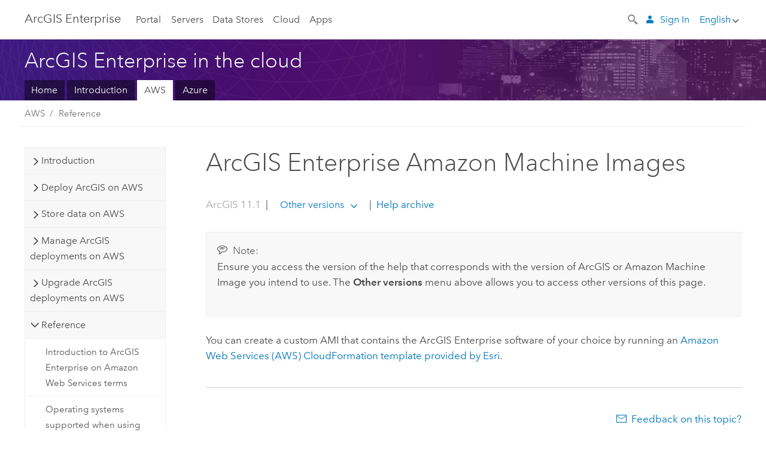

--- FILE ---
content_type: application/javascript
request_url: https://enterprise.arcgis.com/en/server/11.1/cloud/amazon/293.js
body_size: 38562
content:
;(function (){
          treedata = (window.treedata || {});
          window.treedata.mode = 0;
          window.treedata.mapping = {'293' : 'server/11.1/cloud/amazon' };
          treedata.data = {};
          treedata.data["root"]  = {  
              "parent" : "",
              "children" : ["293_h0","293_h1","293_h11","293_h18","293_h20","293_h22"]
            },treedata.data["root_293"] = treedata.data["root"],
treedata.data["293_h0"]  = { 
              "parent" : "root",
              "label" : "Introduction",
              "children" : ["293_2","293_52","293_157"]
            }
            ,
treedata.data["293_2"]  = {
            "parent" : "293_h0",
            "label" : "What is ArcGIS Enterprise on Amazon Web Services?",
            "url" : "/en/server/11.1/cloud/amazon/what-is-arcgis-server-on-aws.htm"
            
          },
treedata.data["293_52"]  = {
            "parent" : "293_h0",
            "label" : "Quick-start guide",
            "url" : "/en/server/11.1/cloud/amazon/amazon-quick-start-guide.htm"
            
          },
treedata.data["293_157"]  = {
            "parent" : "293_h0",
            "label" : "What's new for ArcGIS Enterprise 11.1 on Amazon Web Services",
            "url" : "/en/server/11.1/cloud/amazon/whats-new-for-server-on-aws.htm"
            
          },
treedata.data["293_h1"]  = { 
              "parent" : "root",
              "label" : "Deploy ArcGIS on AWS",
              "children" : ["293_9","293_h2","293_h5","293_h10","293_143"]
            }
            ,
treedata.data["293_9"]  = {
            "parent" : "293_h1",
            "label" : "Deployment options on Amazon Web Services",
            "url" : "/en/server/11.1/cloud/amazon/arcgis-server-architectures-on-aws.htm"
            
          },
treedata.data["293_h2"]  = { 
              "parent" : "293_h1",
              "label" : "Use ArcGIS Enterprise Cloud Builder",
              "children" : ["293_169","293_h3","293_h4"]
            }
            ,
treedata.data["293_169"]  = {
            "parent" : "293_h2",
            "label" : "ArcGIS Enterprise Cloud Builder for Amazon Web Services",
            "url" : "/en/server/11.1/cloud/amazon/arcgis-enterprise-cloud-builder-for-aws.htm"
            
          },
treedata.data["293_h3"]  = { 
              "parent" : "293_h2",
              "label" : "ArcGIS Enterprise Cloud Builder for AWS app",
              "children" : ["293_182","293_179","293_180","293_181"]
            }
            ,
treedata.data["293_182"]  = {
            "parent" : "293_h3",
            "label" : "Create a single-machine ArcGIS Enterprise deployment using the ArcGIS Enterprise Cloud Builder for AWS app",
            "url" : "/en/server/11.1/cloud/amazon/deploy-single-arcgis-enterprise-using-cloud-builder.htm"
            
          },
treedata.data["293_179"]  = {
            "parent" : "293_h3",
            "label" : "Create a highly available ArcGIS Enterprise deployment using the ArcGIS Enterprise Cloud Builder for AWS app",
            "url" : "/en/server/11.1/cloud/amazon/deploy-ha-arcgis-enterprise-using-cloud-builder.htm"
            
          },
treedata.data["293_180"]  = {
            "parent" : "293_h3",
            "label" : "Create a  stand-alone ArcGIS Server deployment using the ArcGIS Enterprise Cloud Builder for AWS app",
            "url" : "/en/server/11.1/cloud/amazon/create-stand-alone-site-using-cloud-builder.htm"
            
          },
treedata.data["293_181"]  = {
            "parent" : "293_h3",
            "label" : "Create similar ArcGIS Enterprise deployments using the ArcGIS Enterprise Cloud Builder for AWS app",
            "url" : "/en/server/11.1/cloud/amazon/create-similar-arcgis-enterprise-deployments.htm"
            
          },
treedata.data["293_h4"]  = { 
              "parent" : "293_h2",
              "label" : "ArcGIS Enterprise Cloud Builder Command Line Interface utility",
              "children" : ["293_173","293_171","293_168"]
            }
            ,
treedata.data["293_173"]  = {
            "parent" : "293_h4",
            "label" : "Prepare deployment resources using the ArcGIS Enterprise Cloud Builder CLI for AWS PREP command",
            "url" : "/en/server/11.1/cloud/amazon/run-the-prep-command.htm"
            
          },
treedata.data["293_171"]  = {
            "parent" : "293_h4",
            "label" : "Create deployments using the ArcGIS Enterprise Cloud Builder CLI for AWS CREATE command",
            "url" : "/en/server/11.1/cloud/amazon/run-the-create-command.htm"
            
          },
treedata.data["293_168"]  = {
            "parent" : "293_h4",
            "label" : "ArcGIS Enterprise Cloud Builder CLI for AWS parameters",
            "url" : "/en/server/11.1/cloud/amazon/cbcli-parameters.htm"
            
          },
treedata.data["293_h5"]  = { 
              "parent" : "293_h1",
              "label" : "Use AWS CloudFormation",
              "children" : ["293_149","293_h6","293_h7","293_h8","293_h9"]
            }
            ,
treedata.data["293_149"]  = {
            "parent" : "293_h5",
            "label" : "AWS CloudFormation and ArcGIS",
            "url" : "/en/server/11.1/cloud/amazon/aws-cloud-formation-and-arcgis-server.htm"
            
          },
treedata.data["293_h6"]  = { 
              "parent" : "293_h5",
              "label" : "Esri CloudFormation infrastructure templates",
              "children" : ["293_200","293_188","293_198","293_201"]
            }
            ,
treedata.data["293_200"]  = {
            "parent" : "293_h6",
            "label" : "Create an Amazon VPC using CloudFormation",
            "url" : "/en/server/11.1/cloud/amazon/cf-create-vpc.htm"
            
          },
treedata.data["293_188"]  = {
            "parent" : "293_h6",
            "label" : "Create an Amazon VPC with a DMZ architecture using CloudFormation",
            "url" : "/en/server/11.1/cloud/amazon/cf-vpc-dmz.htm"
            
          },
treedata.data["293_198"]  = {
            "parent" : "293_h6",
            "label" : "Create a classic load balancer for an ArcGIS Enterprise deployment using CloudFormation",
            "url" : "/en/server/11.1/cloud/amazon/cf-create-classic-elb.htm"
            
          },
treedata.data["293_201"]  = {
            "parent" : "293_h6",
            "label" : "Create an application load balancer using CloudFormation",
            "url" : "/en/server/11.1/cloud/amazon/cf-create-application-elb.htm"
            
          },
treedata.data["293_h7"]  = { 
              "parent" : "293_h5",
              "label" : "Esri CloudFormation deployment templates",
              "children" : ["293_203","293_205","293_195","293_204","293_217","293_208","293_209","293_207","293_189","293_240","293_239","293_191","293_194","293_196","293_197","293_199","293_187","293_192","293_186","293_193"]
            }
            ,
treedata.data["293_203"]  = {
            "parent" : "293_h7",
            "label" : "Deploy base ArcGIS Enterprise on one machine using CloudFormation",
            "url" : "/en/server/11.1/cloud/amazon/cf-enterprise-one-machine.htm"
            
          },
treedata.data["293_205"]  = {
            "parent" : "293_h7",
            "label" : "Deploy  highly available base ArcGIS Enterprise components using CloudFormation",
            "url" : "/en/server/11.1/cloud/amazon/cf-enterprise-ha.htm"
            
          },
treedata.data["293_195"]  = {
            "parent" : "293_h7",
            "label" : "Deploy a single-machine ArcGIS GeoEvent Server site using CloudFormation",
            "url" : "/en/server/11.1/cloud/amazon/cf-geoevent-single-machine.htm"
            
          },
treedata.data["293_204"]  = {
            "parent" : "293_h7",
            "label" : "Deploy a single-machine ArcGIS Mission Server site using CloudFormation",
            "url" : "/en/server/11.1/cloud/amazon/cf-mission-server-single-machine.htm"
            
          },
treedata.data["293_217"]  = {
            "parent" : "293_h7",
            "label" : "Deploy a highly available ArcGIS Mission Server site using CloudFormation",
            "url" : "/en/server/11.1/cloud/amazon/cf-mission-ha.htm"
            
          },
treedata.data["293_208"]  = {
            "parent" : "293_h7",
            "label" : "Deploy a single-machine ArcGIS Notebook Server site using CloudFormation",
            "url" : "/en/server/11.1/cloud/amazon/cf-notebook-server-single-machine.htm"
            
          },
treedata.data["293_209"]  = {
            "parent" : "293_h7",
            "label" : "Deploy a highly available ArcGIS Notebook Server site using CloudFormation",
            "url" : "/en/server/11.1/cloud/amazon/cf-notebook-server-ha.htm"
            
          },
treedata.data["293_207"]  = {
            "parent" : "293_h7",
            "label" : "Deploy a single-machine ArcGIS Server site using CloudFormation",
            "url" : "/en/server/11.1/cloud/amazon/cf-arcgis-server-single-machine.htm"
            
          },
treedata.data["293_189"]  = {
            "parent" : "293_h7",
            "label" : "Deploy a highly available ArcGIS Server site using CloudFormation",
            "url" : "/en/server/11.1/cloud/amazon/cf-arcgis-server-ha.htm"
            
          },
treedata.data["293_240"]  = {
            "parent" : "293_h7",
            "label" : "Deploy a single-machine ArcGIS Workflow Manager site using CloudFormation",
            "url" : "/en/server/11.1/cloud/amazon/cf-workflow-mgr-single-machine.htm"
            
          },
treedata.data["293_239"]  = {
            "parent" : "293_h7",
            "label" : "Deploy a highly available ArcGIS Workflow Manager site using CloudFormation",
            "url" : "/en/server/11.1/cloud/amazon/cf-workflow-mgr-ha.htm"
            
          },
treedata.data["293_191"]  = {
            "parent" : "293_h7",
            "label" : "Federate an ArcGIS Server site using CloudFormation",
            "url" : "/en/server/11.1/cloud/amazon/cf-arcgis-server-federate.htm"
            
          },
treedata.data["293_194"]  = {
            "parent" : "293_h7",
            "label" : "Deploy  Portal for ArcGIS on a single machine using CloudFormation",
            "url" : "/en/server/11.1/cloud/amazon/cf-portal-single-machine.htm"
            
          },
treedata.data["293_196"]  = {
            "parent" : "293_h7",
            "label" : "Deploy  Portal for ArcGIS on two machines for high availability using CloudFormation",
            "url" : "/en/server/11.1/cloud/amazon/cf-portal-ha.htm"
            
          },
treedata.data["293_197"]  = {
            "parent" : "293_h7",
            "label" : "Deploy ArcGIS Data Store on one machine using CloudFormation",
            "url" : "/en/server/11.1/cloud/amazon/cf-data-store-single-machine.htm"
            
          },
treedata.data["293_199"]  = {
            "parent" : "293_h7",
            "label" : "Deploy ArcGIS Data Store in primary-standby mode using CloudFormation",
            "url" : "/en/server/11.1/cloud/amazon/cf-data-store-primary-standby.htm"
            
          },
treedata.data["293_187"]  = {
            "parent" : "293_h7",
            "label" : "Deploy ArcGIS Data Store in cluster mode using CloudFormation",
            "url" : "/en/server/11.1/cloud/amazon/cf-data-store-cluster.htm"
            
          },
treedata.data["293_192"]  = {
            "parent" : "293_h7",
            "label" : "Add a geodatabase in an Amazon Aurora (PostgreSQL-compatible edition) instance to ArcGIS Server using CloudFormation",
            "url" : "/en/server/11.1/cloud/amazon/cf-add-aurora-pg.htm"
            
          },
treedata.data["293_186"]  = {
            "parent" : "293_h7",
            "label" : "Add a geodatabase in an Amazon RDS for PostgreSQL instance to ArcGIS Server using CloudFormation",
            "url" : "/en/server/11.1/cloud/amazon/cf-add-rds-pg.htm"
            
          },
treedata.data["293_193"]  = {
            "parent" : "293_h7",
            "label" : "Add a geodatabase in an Amazon RDS for SQL Server instance to ArcGIS Server using CloudFormation",
            "url" : "/en/server/11.1/cloud/amazon/cf-add-rds-sqlserver.htm"
            
          },
treedata.data["293_h8"]  = { 
              "parent" : "293_h5",
              "label" : "Deployment scenarios",
              "children" : ["293_156","293_190","293_185","293_184","293_206","293_172"]
            }
            ,
treedata.data["293_156"]  = {
            "parent" : "293_h8",
            "label" : "Deploy using AWS CloudFormation templates from the AWS Management Console",
            "url" : "/en/server/11.1/cloud/amazon/deploy-arcgis-using-cloudformation.htm"
            
          },
treedata.data["293_190"]  = {
            "parent" : "293_h8",
            "label" : "Deploy ArcGIS Enterprise components on separate machines using CloudFormation",
            "url" : "/en/server/11.1/cloud/amazon/workflow-cf-build-enterprise.htm"
            
          },
treedata.data["293_185"]  = {
            "parent" : "293_h8",
            "label" : "Create a highly available base ArcGIS Enterprise deployment in a DMZ network architecture",
            "url" : "/en/server/11.1/cloud/amazon/create-ha-base-enterprise-in-dmz.htm"
            
          },
treedata.data["293_184"]  = {
            "parent" : "293_h8",
            "label" : "Create a highly available ArcGIS Server site in a DMZ network architecture",
            "url" : "/en/server/11.1/cloud/amazon/create-ha-server-in-dmz.htm"
            
          },
treedata.data["293_206"]  = {
            "parent" : "293_h8",
            "label" : "Use CloudFormation to create an enterprise geodatabase and register it with an ArcGIS Server site",
            "url" : "/en/server/11.1/cloud/amazon/workflow-cf-register-geodatabase.htm"
            
          },
treedata.data["293_172"]  = {
            "parent" : "293_h8",
            "label" : "Automate CloudFormation stack creation using Python",
            "url" : "/en/server/11.1/cloud/amazon/automate-cf-with-aws-tools.htm"
            
          },
treedata.data["293_h9"]  = { 
              "parent" : "293_h5",
              "label" : "Esri CloudFormation AMI templates",
              "children" : ["293_219","293_220","293_162"]
            }
            ,
treedata.data["293_219"]  = {
            "parent" : "293_h9",
            "label" : "Create an Amazon Machine Image with ArcGIS on a Linux operating system using CloudFormation",
            "url" : "/en/server/11.1/cloud/amazon/cf-arcgis-ami-linux.htm"
            
          },
treedata.data["293_220"]  = {
            "parent" : "293_h9",
            "label" : "Create an Amazon Machine Image with ArcGIS on a Microsoft Windows operating system",
            "url" : "/en/server/11.1/cloud/amazon/cf-arcgis-ami-windows.htm"
            
          },
treedata.data["293_162"]  = {
            "parent" : "293_h9",
            "label" : "Accept terms before creating a custom ArcGIS Amazon Machine Image",
            "url" : "/en/server/11.1/cloud/amazon/aws-marketplace-accept-terms.htm"
            
          },
treedata.data["293_h10"]  = { 
              "parent" : "293_h1",
              "label" : "Use AWS tools",
              "children" : ["293_103","293_154","293_155","293_164","293_6","293_163","293_35","293_66"]
            }
            ,
treedata.data["293_103"]  = {
            "parent" : "293_h10",
            "label" : "Use ArcGIS Enterprise on Amazon Web Services and the AWS Management Console",
            "url" : "/en/server/11.1/cloud/amazon/use-aws-management-console-with-arcgis-server.htm"
            
          },
treedata.data["293_154"]  = {
            "parent" : "293_h10",
            "label" : "Deploy a base ArcGIS Enterprise portal on AWS",
            "url" : "/en/server/11.1/cloud/amazon/deploy-portal-on-aws.htm"
            
          },
treedata.data["293_155"]  = {
            "parent" : "293_h10",
            "label" : "Deploy ArcGIS Data Store on Amazon Web Services (AWS)",
            "url" : "/en/server/11.1/cloud/amazon/deploy-arcgis-data-store-on-aws.htm"
            
          },
treedata.data["293_164"]  = {
            "parent" : "293_h10",
            "label" : "Configure a highly available portal  with Amazon S3",
            "url" : "/en/server/11.1/cloud/amazon/configure-web-gis-with-shared-content-dir.htm"
            
          },
treedata.data["293_6"]  = {
            "parent" : "293_h10",
            "label" : "Launch an EC2 instance running ArcGIS Server",
            "url" : "/en/server/11.1/cloud/amazon/launch-ec2-instance-running-arcgis-server.htm"
            
          },
treedata.data["293_163"]  = {
            "parent" : "293_h10",
            "label" : "Configure a highly available ArcGIS Server with a shared configuration store on Amazon storage services",
            "url" : "/en/server/11.1/cloud/amazon/configure-shared-configuration-store.htm"
            
          },
treedata.data["293_35"]  = {
            "parent" : "293_h10",
            "label" : "Allocate an Amazon Elastic IP and associate it with your instance",
            "url" : "/en/server/11.1/cloud/amazon/allocate-elastic-ip-and-associate-with-your-instance.htm"
            
          },
treedata.data["293_66"]  = {
            "parent" : "293_h10",
            "label" : "Use Elastic Load Balancers with ArcGIS Enterprise",
            "url" : "/en/server/11.1/cloud/amazon/amazon-elastic-load-balancers-and-arcgis-server.htm"
            
          },
treedata.data["293_143"]  = {
            "parent" : "293_h1",
            "label" : "Strategies for web app deployment on AWS",
            "url" : "/en/server/11.1/cloud/amazon/strategies-for-web-application-deployment-on-aws.htm"
            
          },
treedata.data["293_h11"]  = { 
              "parent" : "root",
              "label" : "Store data on AWS",
              "children" : ["293_17","293_161","293_h12","293_h13"]
            }
            ,
treedata.data["293_17"]  = {
            "parent" : "293_h11",
            "label" : "Strategies for data transfer to Amazon Web Services",
            "url" : "/en/server/11.1/cloud/amazon/strategies-for-data-transfer-to-aws.htm"
            
          },
treedata.data["293_161"]  = {
            "parent" : "293_h11",
            "label" : "Work with EBS volumes",
            "url" : "/en/server/11.1/cloud/amazon/work-with-ebs-volumes.htm"
            
          },
treedata.data["293_h12"]  = { 
              "parent" : "293_h11",
              "label" : "Build map and image caches on AWS",
              "children" : ["293_33","293_34"]
            }
            ,
treedata.data["293_33"]  = {
            "parent" : "293_h12",
            "label" : "Web service caches in Amazon EC2",
            "url" : "/en/server/11.1/cloud/amazon/arcgis-server-caches-in-amazon-ec2.htm"
            
          },
treedata.data["293_34"]  = {
            "parent" : "293_h12",
            "label" : "Cache creation in Amazon EC2",
            "url" : "/en/server/11.1/cloud/amazon/cache-creation-in-aws.htm"
            
          },
treedata.data["293_h13"]  = { 
              "parent" : "293_h11",
              "label" : "Geodatabases on AWS",
              "children" : ["293_72","293_65","293_25","293_26","293_h14","293_h15","293_h16","293_h17"]
            }
            ,
treedata.data["293_72"]  = {
            "parent" : "293_h13",
            "label" : "Geodatabases on Amazon Web Services",
            "url" : "/en/server/11.1/cloud/amazon/geodatabases-and-arcgis-server-on-aws.htm"
            
          },
treedata.data["293_65"]  = {
            "parent" : "293_h13",
            "label" : "Strategies for loading data into a geodatabase on Amazon Web Services",
            "url" : "/en/server/11.1/cloud/amazon/strategies-for-loading-data-into-geodatabase-in-the-cloud.htm"
            
          },
treedata.data["293_25"]  = {
            "parent" : "293_h13",
            "label" : "Optional enterprise geodatabase management",
            "url" : "/en/server/11.1/cloud/amazon/optional-egdb-management.htm"
            
          },
treedata.data["293_26"]  = {
            "parent" : "293_h13",
            "label" : "Connect from ArcGIS Pro to an enterprise geodatabase on Amazon Web Services (AWS)",
            "url" : "/en/server/11.1/cloud/amazon/connect-from-arcgis-instance-to-egdb.htm"
            
          },
treedata.data["293_h14"]  = { 
              "parent" : "293_h13",
              "label" : "Enterprise geodatabases in PostgreSQL",
              "children" : ["293_130","293_108","293_27","293_153","293_140"]
            }
            ,
treedata.data["293_130"]  = {
            "parent" : "293_h14",
            "label" : "Geodatabases in PostgreSQL used with ArcGIS on AWS",
            "url" : "/en/server/11.1/cloud/amazon/geodatabases-in-postgresql-included-with-arcgis-server-on-amazon-ec2.htm"
            
          },
treedata.data["293_108"]  = {
            "parent" : "293_h14",
            "label" : "Change PostgreSQL passwords for ArcGIS Enterprise deployments on AWS",
            "url" : "/en/server/11.1/cloud/amazon/change-default-database-passwords-on-linux.htm"
            
          },
treedata.data["293_27"]  = {
            "parent" : "293_h14",
            "label" : "Additional security for geodatabases in PostgreSQL",
            "url" : "/en/server/11.1/cloud/amazon/additional-secuirty-for-geodatabases-in-postgresql.htm"
            
          },
treedata.data["293_153"]  = {
            "parent" : "293_h14",
            "label" : "Create a geodatabase on Amazon RDS for PostgreSQL or Aurora PostgreSQL",
            "url" : "/en/server/11.1/cloud/amazon/create-geodatabase-in-amazon-rds-for-postgresql.htm"
            
          },
treedata.data["293_140"]  = {
            "parent" : "293_h14",
            "label" : "Upgrade geodatabases in PostgreSQL on Amazon Web Services",
            "url" : "/en/server/11.1/cloud/amazon/upgrade-geodatabases-in-postgresql-on-aws.htm"
            
          },
treedata.data["293_h15"]  = { 
              "parent" : "293_h13",
              "label" : "Enterprise geodatabases in SQL Server",
              "children" : ["293_129","293_150","293_136"]
            }
            ,
treedata.data["293_129"]  = {
            "parent" : "293_h15",
            "label" : "Enterprise geodatabases in Amazon Relational Database Service (RDS) for SQL Server used with ArcGIS on AWS",
            "url" : "/en/server/11.1/cloud/amazon/enterprise-geodatabases-in-sql-server-in-arcgis-server-on-aws.htm"
            
          },
treedata.data["293_150"]  = {
            "parent" : "293_h15",
            "label" : "Create a geodatabase on Amazon RDS for SQL Server",
            "url" : "/en/server/11.1/cloud/amazon/create-geodatabase-in-amazon-rds-for-sql-server.htm"
            
          },
treedata.data["293_136"]  = {
            "parent" : "293_h15",
            "label" : "Upgrade enterprise geodatabases in SQL Server on Amazon Web Services",
            "url" : "/en/server/11.1/cloud/amazon/upgrade-geodatabases-in-sql-server-on-aws.htm"
            
          },
treedata.data["293_h16"]  = { 
              "parent" : "293_h13",
              "label" : "Workgroup geodatabases",
              "children" : ["293_69","293_86"]
            }
            ,
treedata.data["293_69"]  = {
            "parent" : "293_h16",
            "label" : "Workgroup geodatabases used with ArcGIS on Amazon Web Services",
            "url" : "/en/server/11.1/cloud/amazon/workgroup-geodatabases-used-with-arcgis-server-for-aws.htm"
            
          },
treedata.data["293_86"]  = {
            "parent" : "293_h16",
            "label" : "Upgrade workgroup geodatabases on  AWS",
            "url" : "/en/server/11.1/cloud/amazon/upgrade-workgroup-geodatabases-in-aws.htm"
            
          },
treedata.data["293_h17"]  = { 
              "parent" : "293_h13",
              "label" : "File geodatabases",
              "children" : ["293_128"]
            }
            ,
treedata.data["293_128"]  = {
            "parent" : "293_h17",
            "label" : "File geodatabases used with ArcGIS Server for Amazon Web Services",
            "url" : "/en/server/11.1/cloud/amazon/file-geodatabases-used-with-arcgis-server-on-amazon-ec2.htm"
            
          },
treedata.data["293_h18"]  = { 
              "parent" : "root",
              "label" : "Manage ArcGIS deployments on AWS",
              "children" : ["293_178","293_170","293_125","293_8","293_16","293_145","293_h19"]
            }
            ,
treedata.data["293_178"]  = {
            "parent" : "293_h18",
            "label" : "Manage an ArcGIS Enterprise deployment using the Cloud Builder app",
            "url" : "/en/server/11.1/cloud/amazon/manage-arcgis-enterprise-deployments-in-cloud-builder.htm"
            
          },
treedata.data["293_170"]  = {
            "parent" : "293_h18",
            "label" : "Manage deployments using  ArcGIS Enterprise Cloud Builder CLI for AWS",
            "url" : "/en/server/11.1/cloud/amazon/manage-aws-deployments-with-cbcli.htm"
            
          },
treedata.data["293_125"]  = {
            "parent" : "293_h18",
            "label" : "Connect to ArcGIS Enterprise on AWS from ArcGIS Pro",
            "url" : "/en/server/11.1/cloud/amazon/connect-to-arcgis-server-on-aws-from-arcmap.htm"
            
          },
treedata.data["293_8"]  = {
            "parent" : "293_h18",
            "label" : "Create an AMI that contains ArcGIS software",
            "url" : "/en/server/11.1/cloud/amazon/create-your-own-ami.htm"
            
          },
treedata.data["293_16"]  = {
            "parent" : "293_h18",
            "label" : "Add instances in response to demand",
            "url" : "/en/server/11.1/cloud/amazon/add-ec2-instances.htm"
            
          },
treedata.data["293_145"]  = {
            "parent" : "293_h18",
            "label" : "Run backup and restore utilities on AWS",
            "url" : "/en/server/11.1/cloud/amazon/run-arcgis-server-backup-restore-utilities-on-aws.htm"
            
          },
treedata.data["293_h19"]  = { 
              "parent" : "293_h18",
              "label" : "Secure ArcGIS Enterprise on AWS",
              "children" : ["293_11","293_18","293_40","293_174","293_139"]
            }
            ,
treedata.data["293_11"]  = {
            "parent" : "293_h19",
            "label" : "Security on Amazon Web Services",
            "url" : "/en/server/11.1/cloud/amazon/arcgis-server-security-on-aws.htm"
            
          },
treedata.data["293_18"]  = {
            "parent" : "293_h19",
            "label" : "Open Amazon Elastic Compute Cloud security group for ArcGIS",
            "url" : "/en/server/11.1/cloud/amazon/open-amazon-security-group-for-arcgis-server.htm"
            
          },
treedata.data["293_40"]  = {
            "parent" : "293_h19",
            "label" : "Common security group configurations for use with ArcGIS",
            "url" : "/en/server/11.1/cloud/amazon/common-security-group-configurations.htm"
            
          },
treedata.data["293_174"]  = {
            "parent" : "293_h19",
            "label" : "IAM policies for ArcGIS Enterprise on Amazon Web Services",
            "url" : "/en/server/11.1/cloud/amazon/iam-roles.htm"
            
          },
treedata.data["293_139"]  = {
            "parent" : "293_h19",
            "label" : "Windows Firewall and ArcGIS Enterprise on Amazon Web Services deployment tools",
            "url" : "/en/server/11.1/cloud/amazon/windows-firewall-and-the-arcgis-server-amis.htm"
            
          },
treedata.data["293_h20"]  = { 
              "parent" : "root",
              "label" : "Upgrade ArcGIS deployments on AWS",
              "children" : ["293_50","293_183","293_159","293_165","293_235","293_210","293_213","293_236","293_237","293_214","293_211","293_212","293_h21"]
            }
            ,
treedata.data["293_50"]  = {
            "parent" : "293_h20",
            "label" : "ArcGIS upgrades on Amazon Web Services",
            "url" : "/en/server/11.1/cloud/amazon/arcgis-updates-on-aws.htm"
            
          },
treedata.data["293_183"]  = {
            "parent" : "293_h20",
            "label" : "Upgrade deployments using the ArcGIS Enterprise Cloud Builder for Amazon Web Services app",
            "url" : "/en/server/11.1/cloud/amazon/upgrade-with-enterprise-cloud-builder-aws.htm"
            
          },
treedata.data["293_159"]  = {
            "parent" : "293_h20",
            "label" : "Upgrade  a single-machine ArcGIS Enterprise deployment on AWS",
            "url" : "/en/server/11.1/cloud/amazon/apply-updates-to-single-machine-web-gis.htm"
            
          },
treedata.data["293_165"]  = {
            "parent" : "293_h20",
            "label" : "Upgrade  a highly available ArcGIS Enterprise deployment on AWS",
            "url" : "/en/server/11.1/cloud/amazon/apply-updates-to-multimachine-web-gis.htm"
            
          },
treedata.data["293_235"]  = {
            "parent" : "293_h20",
            "label" : "Upgrade Portal for ArcGIS on AWS",
            "url" : "/en/server/11.1/cloud/amazon/upgrade-portal-aws.htm"
            
          },
treedata.data["293_210"]  = {
            "parent" : "293_h20",
            "label" : "Upgrade an ArcGIS Server site on AWS",
            "url" : "/en/server/11.1/cloud/amazon/upgrade-arcgis-server-aws.htm"
            
          },
treedata.data["293_213"]  = {
            "parent" : "293_h20",
            "label" : "Upgrade a spatiotemporal big data store on AWS",
            "url" : "/en/server/11.1/cloud/amazon/upgrade-spatiotemporal-aws.htm"
            
          },
treedata.data["293_236"]  = {
            "parent" : "293_h20",
            "label" : "Upgrade a relational data store on AWS",
            "url" : "/en/server/11.1/cloud/amazon/upgrade-relational-aws.htm"
            
          },
treedata.data["293_237"]  = {
            "parent" : "293_h20",
            "label" : "Upgrade a tile cache data store on AWS",
            "url" : "/en/server/11.1/cloud/amazon/upgrade-tile-cache-aws.htm"
            
          },
treedata.data["293_214"]  = {
            "parent" : "293_h20",
            "label" : "Upgrade an ArcGIS GeoEvent Server site on AWS",
            "url" : "/en/server/11.1/cloud/amazon/upgrade-geoevent-aws.htm"
            
          },
treedata.data["293_211"]  = {
            "parent" : "293_h20",
            "label" : "Upgrade an ArcGIS Mission Server site on AWS",
            "url" : "/en/server/11.1/cloud/amazon/upgrade-mission-aws.htm"
            
          },
treedata.data["293_212"]  = {
            "parent" : "293_h20",
            "label" : "Upgrade an ArcGIS Notebook Server site on AWS",
            "url" : "/en/server/11.1/cloud/amazon/upgrade-notebook-aws.htm"
            
          },
treedata.data["293_h21"]  = { 
              "parent" : "293_h20",
              "label" : "CloudFormation templates for upgrading",
              "children" : ["293_234","293_226","293_230","293_233","293_221","293_232","293_224","293_223","293_227","293_231","293_225","293_229","293_228","293_222"]
            }
            ,
treedata.data["293_234"]  = {
            "parent" : "293_h21",
            "label" : "Upgrade base ArcGIS Enterprise on one machine using CloudFormation",
            "url" : "/en/server/11.1/cloud/amazon/cf-enterprise-one-machine-upgrade.htm"
            
          },
treedata.data["293_226"]  = {
            "parent" : "293_h21",
            "label" : "Upgrade highly available ArcGIS Enterprise components using CloudFormation",
            "url" : "/en/server/11.1/cloud/amazon/cf-enterprise-ha-upgrade.htm"
            
          },
treedata.data["293_230"]  = {
            "parent" : "293_h21",
            "label" : "Upgrade a single-machine ArcGIS GeoEvent Server site using CloudFormation",
            "url" : "/en/server/11.1/cloud/amazon/cf-geoevent-single-machine-upgrade.htm"
            
          },
treedata.data["293_233"]  = {
            "parent" : "293_h21",
            "label" : "Upgrade a single-machine ArcGIS Mission Server site using CloudFormation",
            "url" : "/en/server/11.1/cloud/amazon/cf-mission-server-single-machine-upgrade.htm"
            
          },
treedata.data["293_221"]  = {
            "parent" : "293_h21",
            "label" : "Upgrade a multiple machine ArcGIS Mission Server site using CloudFormation",
            "url" : "/en/server/11.1/cloud/amazon/cf-mission-ha-upgrade.htm"
            
          },
treedata.data["293_232"]  = {
            "parent" : "293_h21",
            "label" : "Upgrade a single-machine ArcGIS Notebook Server site using CloudFormation",
            "url" : "/en/server/11.1/cloud/amazon/cf-notebook-server-single-machine-upgrade.htm"
            
          },
treedata.data["293_224"]  = {
            "parent" : "293_h21",
            "label" : "Upgrade a multiple machine ArcGIS Notebook Server site using CloudFormation",
            "url" : "/en/server/11.1/cloud/amazon/cf-notebook-server-ha-upgrade.htm"
            
          },
treedata.data["293_223"]  = {
            "parent" : "293_h21",
            "label" : "Upgrade a single-machine ArcGIS Server site using CloudFormation",
            "url" : "/en/server/11.1/cloud/amazon/cf-arcgis-server-single-machine-upgrade.htm"
            
          },
treedata.data["293_227"]  = {
            "parent" : "293_h21",
            "label" : "Upgrade a highly available ArcGIS Server site using CloudFormation",
            "url" : "/en/server/11.1/cloud/amazon/cf-arcgis-server-ha-upgrade.htm"
            
          },
treedata.data["293_231"]  = {
            "parent" : "293_h21",
            "label" : "Upgrade a single-machine Portal for ArcGIS deployment using CloudFormation",
            "url" : "/en/server/11.1/cloud/amazon/cf-portal-single-machine-upgrade.htm"
            
          },
treedata.data["293_225"]  = {
            "parent" : "293_h21",
            "label" : "Upgrade a highly available Portal for ArcGIS deployment using CloudFormation",
            "url" : "/en/server/11.1/cloud/amazon/cf-portal-ha-upgrade.htm"
            
          },
treedata.data["293_229"]  = {
            "parent" : "293_h21",
            "label" : "Upgrade a single-machine ArcGIS Data Store using CloudFormation",
            "url" : "/en/server/11.1/cloud/amazon/cf-data-store-single-machine-upgrade.htm"
            
          },
treedata.data["293_228"]  = {
            "parent" : "293_h21",
            "label" : "Upgrade a primary-standby ArcGIS Data Store deployment using CloudFormation",
            "url" : "/en/server/11.1/cloud/amazon/cf-data-store-primary-standby-upgrade.htm"
            
          },
treedata.data["293_222"]  = {
            "parent" : "293_h21",
            "label" : "Upgrade a clustered ArcGIS Data Store deployment using CloudFormation",
            "url" : "/en/server/11.1/cloud/amazon/cf-data-store-cluster-upgrade.htm"
            
          },
treedata.data["293_h22"]  = { 
              "parent" : "root",
              "label" : "Reference",
              "children" : ["293_4","293_238","293_218","293_46","293_160","293_215","293_176","293_137","293_216","293_83","293_118","293_177"]
            }
            ,
treedata.data["293_4"]  = {
            "parent" : "293_h22",
            "label" : "Introduction to ArcGIS Enterprise on Amazon Web Services terms",
            "url" : "/en/server/11.1/cloud/amazon/introduction-to-aws-terminology.htm"
            
          },
treedata.data["293_238"]  = {
            "parent" : "293_h22",
            "label" : "Operating systems supported when using CloudFormation to deploy ArcGIS on AWS",
            "url" : "/en/server/11.1/cloud/amazon/enterprise-aws-supported-os.htm"
            
          },
treedata.data["293_218"]  = {
            "parent" : "293_h22",
            "label" : "Regions supported with ArcGIS Enterprise AWS CloudFormation templates",
            "url" : "/en/server/11.1/cloud/amazon/aws-regions-for-enterprise.htm"
            
          },
treedata.data["293_46"]  = {
            "parent" : "293_h22",
            "label" : "Frequently asked questions",
            "url" : "/en/server/11.1/cloud/amazon/frequently-asked-questions.htm"
            
          },
treedata.data["293_160"]  = {
            "parent" : "293_h22",
            "label" : "Troubleshoot ArcGIS deployments on AWS",
            "url" : "/en/server/11.1/cloud/amazon/troubleshoot-aws.htm"
            
          },
treedata.data["293_215"]  = {
            "parent" : "293_h22",
            "label" : "Esri Amazon Web Services CloudFormation templates",
            "url" : "/en/server/11.1/cloud/amazon/esri-cloudformation-templates.htm"
            
          },
treedata.data["293_176"]  = {
            "parent" : "293_h22",
            "label" : "Domain names and ArcGIS Enterprise on Amazon Web Services",
            "url" : "/en/server/11.1/cloud/amazon/domain-names-and-enterprise-on-aws.htm"
            
          },
treedata.data["293_137"]  = {
            "parent" : "293_h22",
            "label" : "Amazon VPC and ArcGIS Enterprise",
            "url" : "/en/server/11.1/cloud/amazon/amazon-vpc-and-arcgis-server.htm"
            
          },
treedata.data["293_216"]  = {
            "parent" : "293_h22",
            "label" : "ArcGIS Server directories in AWS",
            "url" : "/en/server/11.1/cloud/amazon/server-directories-aws.htm"
            
          },
treedata.data["293_83"]  = {
            "parent" : "293_h22",
            "label" : "Localization and ArcGIS Enterprise on Amazon Web Services",
            "url" : "/en/server/11.1/cloud/amazon/localization-and-arcgis-server-on-aws.htm"
            
          },
treedata.data["293_118"]  = {
            "parent" : "293_h22",
            "label" : "ArcGIS Enterprise Amazon Machine Images",
            "url" : "/en/server/11.1/cloud/amazon/arcgis-server-amis.htm"
            
          },
treedata.data["293_177"]  = {
            "parent" : "293_h22",
            "label" : "Copyright Information",
            "url" : "/en/server/11.1/cloud/amazon/copyright-information.htm"
            
          }
        })()